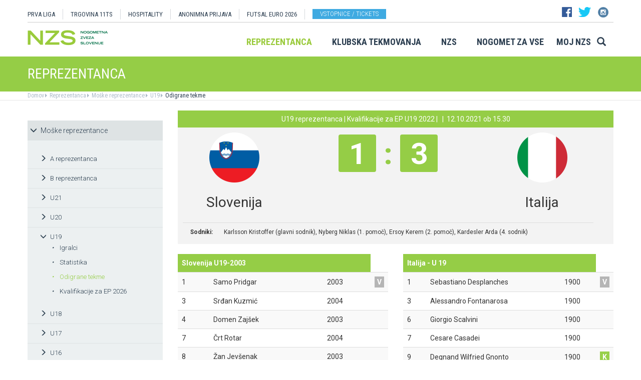

--- FILE ---
content_type: text/html
request_url: https://www.nzs.si/reprezentanca/?id_selekcije=8&id_tekme=2620&id_menu=132
body_size: 13579
content:

<!DOCTYPE html>
<html lang="en">
<head>
    <script>
        (function (h, o, t, j, a, r) {
            h.hj = h.hj || function () { (h.hj.q = h.hj.q || []).push(arguments) };
            h._hjSettings = { hjid: 3719557, hjsv: 6 };
            a = o.getElementsByTagName('head')[0];
            r = o.createElement('script'); r.async = 1;
            r.src = t + h._hjSettings.hjid + j + h._hjSettings.hjsv;
            a.appendChild(r);
        })(window, document, 'https://static.hotjar.com/c/hotjar-', '.js?sv=');
    </script>

    <script async src="https://www.googletagmanager.com/gtag/js?id=G-R5BTX2RV77"></script>
    <script>
        window.dataLayer = window.dataLayer || [];
        function gtag() { dataLayer.push(arguments); }
        gtag('js', new Date());

        gtag('config', 'G-R5BTX2RV77');
    </script>
    <!-- Google Tag Manager -->
    <script>(function (w, d, s, l, i) {
            w[l] = w[l] || []; w[l].push({
                'gtm.start':
                    new Date().getTime(), event: 'gtm.js'
            }); var f = d.getElementsByTagName(s)[0],
                j = d.createElement(s), dl = l != 'dataLayer' ? '&l=' + l : ''; j.async = true; j.src =
                    'https://www.googletagmanager.com/gtm.js?id=' + i + dl; f.parentNode.insertBefore(j, f);
        })(window, document, 'script', 'dataLayer', 'GTM-N65G3HBT');</script>
    <!-- End Google Tag Manager -->
    <meta charset="utf-8">
    <meta http-equiv="X-UA-Compatible" content="IE=edge">
    <meta name="viewport" content="width=device-width, initial-scale=1">
    <title>NZS – Nogometna zveza Slovenije</title>
    

        <!-- Twitter Card data -->
        <meta name="twitter:card" content="summary_large_image">
        <meta name="twitter:site" content="@PrvaLigaSi">
        <meta name="twitter:title" content="">
        <meta name="twitter:description" content="">
        <meta name="twitter:creator" content="@PrvaLigaSi">
        <!-- Twitter Summary card images must be at least 120x120px -->
        <meta name="twitter:image" content="https://www.nzs.si/images/logo.png"> 
        <!-- Open Graph data -->

        <meta property="og:title" content=""/>
        <meta property="og:type" content="sport"/>
        <meta property="og:image" content="https://www.nzs.si/images/logo.png"/>
        <meta property="og:url" content="https://www.nzs.si//reprezentanca/Default.asp?id_selekcije=8&id_tekme=2620&id_menu=132"/>
        <meta property="og:site_name" content="www.nzs.si"/>
        <meta property="og:description" content=""/>
        <link rel="image_src" href="https://www.nzs.si/images/logo.png" />  
    
    <link href='https://fonts.googleapis.com/css?family=Roboto:400,300,700&subset=latin,latin-ext' rel='stylesheet' type='text/css'>
    <link href='https://fonts.googleapis.com/css?family=Roboto+Condensed:400,700,300&subset=latin,latin-ext' rel='stylesheet' type='text/css'>
    <link href='https://fonts.googleapis.com/css?family=Open+Sans:400,300,700&subset=latin,latin-ext' rel='stylesheet' type='text/css'>


    <link rel="stylesheet" type="text/css" href="../public/bundle_92ca6d30274e3ee23a1ae5ef79026f19.css">

    <!-- HTML5 shim and Respond.js for IE8 support of HTML5 elements and media queries -->
    <!--[if lt IE 9]>
        <script src="https://oss.maxcdn.com/html5shiv/3.7.2/html5shiv.min.js"></script>
        <script src="https://oss.maxcdn.com/respond/1.4.2/respond.min.js"></script>
        <![endif]-->
    <script src="../public/bundle_d466377ef8f52dcce53c4abb76bfca35.js"></script>
    <link rel="shortcut icon" href="/faviconNZS.ico">
    

    <script src="../src/js/include/jquery.mCustomScrollbar.concat.min.js"></script>
    <script src="../src/js/include/moment.min.js"></script>
    <script src="../src/js/include/datetime-moment.js"></script>

    

	<script defer src="https://my.vaven.co/loader.js?id=65ce9cbbbd9c4275a04027f8255818f2"></script>

    
		<script type="text/javascript">
			CoachEducation = {
			
					Education40: 3, 
					WaitingCounter40: 0,
					WaitingNum40: 3, 
					Education41: 4, 
					WaitingCounter41: 13,
					WaitingNum41: 40, 
					Education43: 0, 
					WaitingCounter43: 6,
					WaitingNum43: 6, 
					Education47: 0, 
					WaitingCounter47: 7,
					WaitingNum47: 7, 
					Education48: -4, 
					WaitingCounter48: 0,
					WaitingNum48: 5, 
					Education49: 11, 
					WaitingCounter49: 0,
					WaitingNum49: 5, 
					Education50: -1, 
					WaitingCounter50: 5,
					WaitingNum50: 5, 
					Education51: -2, 
					WaitingCounter51: 3,
					WaitingNum51: 5, 
					Education52: 0, 
					WaitingCounter52: 0,
					WaitingNum52: 5, 
					Education53: 22, 
					WaitingCounter53: 0,
					WaitingNum53: 5, 
					Education54: -2, 
					WaitingCounter54: 3,
					WaitingNum54: 5, 
					Education55: 17, 
					WaitingCounter55: 0,
					WaitingNum55: 5, 
					Education56: -4, 
					WaitingCounter56: 1,
					WaitingNum56: 5, 
					Education57: 0, 
					WaitingCounter57: 3,
					WaitingNum57: 7, 
					Education58: -5, 
					WaitingCounter58: 10,
					WaitingNum58: 40, 
					Education59: 0, 
					WaitingCounter59: 4,
					WaitingNum59: 5, 
					Education60: 0, 
					WaitingCounter60: 5,
					WaitingNum60: 5, 
					Education61: 9, 
					WaitingCounter61: 0,
					WaitingNum61: 5, 
					Education62: 0, 
					WaitingCounter62: 0,
					WaitingNum62: 5, 
					Education63: 0, 
					WaitingCounter63: 5,
					WaitingNum63: 5, 
					Education64: 0, 
					WaitingCounter64: 5,
					WaitingNum64: 5, 
					Education65: 0, 
					WaitingCounter65: 5,
					WaitingNum65: 5, 
					Education66: 0, 
					WaitingCounter66: 5,
					WaitingNum66: 5, 
					Education67: 0, 
					WaitingCounter67: 5,
					WaitingNum67: 5, 
					Education68: 0, 
					WaitingCounter68: 5,
					WaitingNum68: 5, 
					Education69: 0, 
					WaitingCounter69: 5,
					WaitingNum69: 5, 
					Education70: 0, 
					WaitingCounter70: 5,
					WaitingNum70: 5, 
					Education71: 6, 
					WaitingCounter71: 0,
					WaitingNum71: 5, 
					Education72: 25, 
					WaitingCounter72: 16,
					WaitingNum72: 40, 
					Education73: 30, 
					WaitingCounter73: 0,
					WaitingNum73: 5, 
			};

        $(function(){
			$(".education-widget").each(function () {
				var id = $(this).data("education");

				if(id) {
					$(this).html(CoachEducation["Education" + id] ?? "");
				}
			});

			$(".education-widget-queue").each(function () {
				var id = $(this).data("education");

				if(id) {
					$(this).html((CoachEducation["WaitingCounter" + id] ?? "") + "/" + (CoachEducation["WaitingNum" + id] ?? ""));
				}
			});
        });

		</script>
	



</head>
<body class="">
    <!-- Google Tag Manager (noscript) -->
    <noscript><iframe src="https://www.googletagmanager.com/ns.html?id=GTM-N65G3HBT" height="0" width="0" style="display:none;visibility:hidden"></iframe></noscript>
    <!-- End Google Tag Manager (noscript) -->

    


    <header class="container nzs hidden-print" id="menuContainer">
        <div class="clearfix">
            <!-- <div class="logo">
                <a href="../"><img class="logo" src="../images/logo.png" /></a>
            </div> -->
            <div class="menu">
                
                <div class="first-line clearfix" >

                    
                    <nav class="pull-left width-left" style="width: 80%">
                        <ul>
                            <li><a href="../prvaliga">PRVA LIGA</a>
                            <li><a href="https://11teamsports.si/c/slovenija">TRGOVINA 11TS </a>
                            <li><a href="../hospitality">HOSPITALITY</a>
                            <li><a target="_blank" href="https://anonimnaprijava.nzs.si/">ANONIMNA PRIJAVA</a>
                                                <li><a target="_blank" href="https://futsaleuro2026.nzs.si/">Futsal EURO 2026</a></li>

                                
                                    <li style="padding-left: 15px;"><a href="https://www.nzs.si/dokument.asp?id=694" class="btn btn-blue vstopnice text-uppercase">Vstopnice / tickets</a>
                                

                        </ul>
                    </nav>

                    
                    <div class="pull-right width-right hidden-xs" style="width:20%">
                        <div class="social-buttons">
                            <a href="https://www.facebook.com/NogometnazvezaSlovenije"><img src="../images/header_fb.png" /></a>
                            <a href="https://twitter.com/nzs_si"><img src="../images/header_tw.png" /></a>
                            <a href="https://www.instagram.com/nzs_si"><img src="../images/header_instagram1.png" /></a>
                        </div>
                        <div class="main-functions hidden">
                            <a class="lang" href="../#"><img src="../images/header_slo.png" /></a>
                            <button>MOJ NZS</button>
                        </div>
                    </div>
                </div>


                

                <div class="second-line clearfix" id="menuParent">
                    <div class="pull-left">
                        <a href="../"><img class="logoNZS" src="../images/logo2.png" /></a>
                    </div>

                    <nav class="pull-right">
                        <ul>
                            <span class="megaTriggers">
                            <li class="active hidden-xs hidden-xs"><a data-id="mega1" href="../novice/?id_skupine=1"> Reprezentanca</a></li><li class=" hidden-xs"><a data-id="mega2" href="../novice/?id_skupine=2"> Klubska tekmovanja</a></li><li class=" hidden-xs"><a data-id="mega3" href="../novice/?id_skupine=3"> NZS</a></li><li class=" hidden-sm hidden-xs"><a data-id="mega4" href="../novice/?id_skupine=4"> Nogomet za vse</a></li><li class=" hidden-sm hidden-xs"><a data-id="mega5" href="../Moj_NZS/Kontakt"> Moj NZS</a></li>
                            </span>
                            <li>
                                
    <div class="searchButton">
        <form class="search-forma" action="../iskanje.asp">
            <div class="input-group search-group-short" id="search-group">
                <input type="text" name="search" class="form-control" placeholder="Vnesite iskani niz" />
                <span class="input-group-btn">
                    <button class="btn search-button" type="button">
                        <i class="glyphicon glyphicon-search"></i>
                    </button>
                </span>
            </div>
        </form>
    </div>
    
                            </li>
                            <li><a class="megaHambFirst megaHamb visible-xs visible-sm"><i class="hand glyphicon glyphicon-menu-hamburger"></i></a></li>
                        </ul>
                    </nav>
                </div>
            </div>
        </div>
    </header>

    <div id="overlay hidden-print"></div>

    
    <div class="container-fluid slideMenu animated slideInDown hidden-print" id="scrollMenu">
        <div class="container">
            <div class="pull-left">
                
                    <a href="../"><img class="logoNZS img-responsive" style="max-width:260px;" src="../images/logo2.png" /></a>
                
            </div>

            <nav class="navSmall small-size-menu">
                    <ul>
                        <li><a data-id="megaHamb" class="megaHambFirst slider"><i class="hand glyphicon glyphicon-menu-hamburger"></i></a></li>
                    </ul>
            </nav>

            <nav class="megaTriggers nav navbar-nav pull-right full-size-menu">
            <ul>
                <li class="active hidden-xs"><a data-id="mega1" href="../novice/?id_skupine=1"> Reprezentanca</a></li><li class=""><a data-id="mega2" href="../novice/?id_skupine=2"> Klubska tekmovanja</a></li><li class=""><a data-id="mega3" href="../novice/?id_skupine=3"> NZS</a></li><li class=""><a data-id="mega4" href="../novice/?id_skupine=4"> Nogomet za vse</a></li><li class=""><a data-id="mega5" href="../Moj_NZS/Kontakt"> Moj NZS</a></li>
                <li>
                    
    <div class="searchButton">
        <form class="search-forma" action="../iskanje.asp">
            <div class="input-group search-group-short" id="search-group">
                <input type="text" name="search" class="form-control" placeholder="Vnesite iskani niz" />
                <span class="input-group-btn">
                    <button class="btn search-button" type="button">
                        <i class="glyphicon glyphicon-search"></i>
                    </button>
                </span>
            </div>
        </form>
    </div>
    
                </li>
                
                <div class="desna-skupina">
                    <button class="hidden">MOJ NZS</button>
                </div>
            </ul>
            </nav>

            <nav class="navSmall pull-right medium-size-menu">
                <ul>
                    <div class="megaTriggers">
                    <li class="active hidden-xs"><a data-id="mega1" href="../novice/?id_skupine=1"> Reprezentanca</a></li><li class=""><a data-id="mega2" href="../novice/?id_skupine=2"> Klubska tekmovanja</a></li><li class=""><a data-id="mega3" href="../novice/?id_skupine=3"> NZS</a></li>
                    <li>
                        <div class="desna-skupina hidden">
                            <button>MOJ NZS</button>
                        </div>
                    </li>
                    </div>
                    <li><a class="megaHambFirst slider"><i class="hand glyphicon glyphicon-menu-hamburger"></i></a></li>
                </ul>
        </nav>
        </div>
    </div>
    
        <div class="megaMenu container" style="top:0px !important;">

            <nav id="mega1">
                <div class="row">
                    <div class="col-lg-8 col-sm-12">
                        <div class="row header">
                            <div class="col-sm-12">Moške reprezentance</div>
                        </div>
                        <div class="row body">
                            <div class="col-sm-3">
                                <div class="title"><a href="../reprezentanca/?id_menu=8">A REPREZENTANCA</a></div>
                                <ul class="hidden-xs">
                                    <li><a href="../reprezentanca/?id_menu=8">Igralci</a></li>
                                    <li><a href="../reprezentanca/?action=tekme&id_menu=11">Odigrane tekme</a></li>
                                    
                                    <li><a href="../Reprezentanca/Moske_reprezentance/A_reprezentanca/Kvalifikacije_za_SP_2026">Kvalifikacije za SP 2026</a></li>
                                    <li><a href="../Reprezentanca/Moske_reprezentance/A_reprezentanca/UNL_Liga_B_2024">UNL 2024</a></li>
                                    <li><a href="../reprezentanca/?action=statistika&id_menu=10">Statistika</a></li>
                                    <li><a href="../hospitality">Hospitality</a></li>
                                    <li><a href="../dokument.asp?id=694">Vstopnice</a></li>
                                </ul>
                                <br>
                                <div class="title"><a href="../reprezentanca/?id_menu=154">FUTSAL A</a></div>
                                <ul class="hidden-xs">
                                    <li><a href="../reprezentanca/?id_menu=154">Igralci</a></li>
                                    <li><a href="../reprezentanca/?action=tekme&id_menu=154">Odigrane tekme</a></li>
                                    <li><a href="../Reprezentanca/Moske_reprezentance/Futsal_A_reprezentanca/FUTSAL_EURO_2026">Futsal Euro 2026</a></li>
                                </ul>
                            </div>
                            <div class="col-sm-3">
                                <div class="title"><a href="../reprezentanca/?id_menu=811">B REPREZENTANCA</a></div>
                                <ul class="hidden-xs">
                                    <li><a href="../reprezentanca/?id_menu=811">Igralci</a></li>
                                    <li><a href="../reprezentanca/?action=tekme&id_menu=812">Odigrane tekme</a></li>
                                </ul>
                                <br>
                                <div class="title"><a href="../reprezentanca/?id_menu=106">U21</a></div>
                                <ul class="hidden-xs">
                                    <li><a href="../reprezentanca/?id_menu=106">Igralci</a></li>
                                    <li><a href="../Reprezentanca/Moske_reprezentance/U21/Strokovno_vodstvo">Strokovno vodstvo</a></li>
                                    <li><a href="../reprezentanca/?action=tekme&id_menu=121">Odigrane tekme</a></li>
                                    <li><a href="../Reprezentanca/Moske_reprezentance/U21/Kvalifikacije_za_EP_U21_2027">Kvalifikacije za EP 2027</a></li>
                                    <li><a href="../Reprezentanca/Moske_reprezentance/U21/EURO_U21_2025">Euro 2025</a></li>
                                </ul>
                                <br>
                                <div class="title"><a href="../reprezentanca/?id_menu=161">FUTSAL U21</a></div>
                                <ul class="hidden-xs">
                                    <li><a href="../reprezentanca/?id_menu=161">Igralci</a></li>
                                </ul>
                            </div>
                            <div class="col-sm-3">
                                <div class="title"><a href="../reprezentanca/?id_menu=129">U19</a></div>
                                <ul class="hidden-xs">
                                    <li><a href="../reprezentanca/?id_menu=129">Igralci</a></li>
                                    <li><a href="../Reprezentanca/Moske_reprezentance/U19/Strokovno_vodstvo">Strokovno vodstvo</a></li>
                                    <li><a href="../reprezentanca/?action=tekme&id_menu=132">Odigrane tekme</a></li>
                                </ul>
                                <br>
                                <div class="title"><a href="../reprezentanca/?id_menu=848">FUTSAL U19</a></div>
                                <ul class="hidden-xs">
                                    <li><a href="../reprezentanca/?id_menu=905">Igralci</a></li>
                                    <li><a href="../reprezentanca/?action=tekme&id_menu=905">Odigrane tekme</a></li>
                                    <!-- <li><a href="../reprezentanca/Moske_reprezentance/Futsal_U19/Futsal_EURO_U19">Futsal Euro U19 2023</a></li> -->

                                </ul>
                                <br>
                                <div class="title"><a href="../reprezentanca/?id_menu=139">U17</a></div>
                                <ul class="hidden-xs">
                                    <li><a href="../Reprezentanca/?id_menu=139">Igralci</a></li>
                                    <li><a href="../Reprezentanca/Moske_reprezentance/U17/Strokovno_vodstvo">Strokovno vodstvo</a></li>
                                    <li><a href="../Reprezentanca/?action=tekme&id_menu=143">Odigrane tekme</a></li>
                                    <!-- <li><a href="../Reprezentanca/Moske_reprezentance/U17/EURO_2023">Euro U17 2023</a></li> -->
                                </ul>
                            </div>
                            <div class="col-sm-3">
                                <div class="title"><a href="../Reprezentanca/Moske_reprezentance/U20/Strokovno_vodstvo">U20</a></div>
                                <div class="title"><a href="../reprezentanca/?id_menu=135">U18</a></div>
                                <div class="title"><a href="../reprezentanca/?id_menu=146">U16</a></div>
                                <div class="title"><a href="../reprezentanca/?id_menu=150">U15</a></div>
                            </div>
                        </div>
                    </div>
                    <div class="col-lg-4 col-sm-12">
                        <div class="row header">
                            <div class="col-sm-12">Ženske reprezentance</div>
                        </div>
                        <div class="row body">
                            <div class="divider hidden-xs hidden-md"></div>
                            <div class="col-sm-3 col-lg-6">
                                <div class="title"><a href="../reprezentanca/?id_menu=165">A REPREZENTANCA</a></div>
                                <ul class="hidden-xs">
                                    <li><a href="../reprezentanca/?id_menu=165">Igralke</a></li>
                                    <li><a href="../Reprezentanca/zenske_reprezentance/WA_reprezentanca/Strokovno_vodstvo">Strokovno vodstvo</a></li>
                                    <li><a href="../Reprezentanca/zenske_reprezentance/WA_reprezentanca/UWNL_LIGA_B">UWNL</a></li>

                                </ul>
                                <br>
                                <br>
                                <div class="title"><a href="../reprezentanca/?id_menu=862">Futsal WA </a></div>
                                <ul class="hidden-xs">
                                    <li><a href="../reprezentanca/?id_menu=862">Igralke</a></li>
                                </ul>
                            </div>

                            <div class="col-sm-3 col-lg-6">
                                <div class="title"><a href="../reprezentanca/?id_menu=172">U19</a></div>
                                <ul class="hidden-xs">
                                    <li><a href="../reprezentanca/?id_menu=172">Igralke</a></li>
                                    <li><a href="../Reprezentanca/zenske_reprezentance/WU19/Strokovno_vodstvo">Strokovno vodstvo</a></li>
                                </ul>
                                <div class="title"><a href="../reprezentanca/?id_menu=178">U17</a></div>
                                <ul class="hidden-xs">
                                    <li><a href="../reprezentanca/?id_menu=178">Igralke</a></li>
                                    <li><a href="../Reprezentanca/zenske_reprezentance/WU17/Strokovno_vodstvo">Strokovno vodstvo</a></li>
                                </ul>
                                <div class="title"><a href="../reprezentanca/?id_menu=184">U15</a></div>
                            </div>
                        </div>
                    </div>
                </div>
                <div class="row">
                    <div class="line col-xs-12"></div>
                </div>
            </nav>



            <nav id="mega2">
                <div class="row">
                    <div class="col-lg-9">
                        <div class="row body">
                            <div class="col-sm-4 col-lg-4">
                                <div class="title"><a href="../tekmovanja/?id_menu=315">Moška tekmovanja</a></div>
                                <ul class="hidden-xs">
                                    <li><a href="../prvaliga"> Prva liga Telemach</a></li>
                                    <li><a href="../tekmovanja/?id_menu=1081"> Pokal Pivovarna Union </a></li>
                                    <li><a href="../2SNL"> 2. SNL </a></li>
                                    <li><a href="../tekmovanja/?id_menu=258"> 3. SNL </a></li>
                                </ul>
                                <br>
                                <div class="title"><a href="../Klubska_tekmovanja/Slovenski_klubi_v_evropskih_pokalih/Moski">Mednarodna tekmovanja</a></div>
                                <ul class="hidden-xs">
                                    <li><a href="../Klubska_tekmovanja/Slovenski_klubi_v_evropskih_pokalih/Moski">Slovenski klubi v evropskih tekmovanjih</a></li>
                                </ul>

                            </div>
                            <div class="col-sm-4 col-lg-4">
                                <div class="title"><a href="../tekmovanja/?id_menu=337">Mladinska tekmovanja</a></div>
                                <ul class="hidden-xs">
                                    <li><a href="../tekmovanja/?id_menu=337"> 1. SML EON NextGen </a></li>
                                    <li><a href="../tekmovanja/?id_menu=354"> 1. SKL </a></li>
                                    <li><a href="../tekmovanja/?id_menu=403"> Mladinski pokal </a></li>
                                    <li><a href="../tekmovanja/?id_menu=1153"> Liga U15 </a></li>
                                </ul>
                                <br>
                                <div class="title"><a href="../Registracije">Registracije igralcev</a></div>
                                <ul class="hidden-xs">
                                    <li><a href="../Registracije">Registracije igralcev</a></li>
                                </ul>
                            </div>
                            <div class="col-sm-4 col-lg-4">
                                <div class="title"><a href="../tekmovanja/?id_menu=434">Ženska tekmovanja</a></div>
                                <ul class="hidden-xs">
                                    <li><a href="../1SZNL"> Ženska nogometna liga Triglav </a></li>
                                    <li><a href="../tekmovanja/?id_menu=434"> Ženski pokal Pivovarna Union 25/26 </a></li>
                                    <li><a href="../tekmovanja/?id_menu=475"> Liga DU17 </a></li>
                                    <li><a href="../tekmovanja/?id_menu=951"> Liga DU15 </a></li>
                                    <li><a href="../tekmovanja/?id_menu=492"> Liga DU13 </a></li>
                                </ul>
                            </div>
                        </div>
                    </div>
                    <div class="col-lg-3 col-sm-12">
                        <div class="row body">
                            <div class="divider hidden-xs hidden-md"></div>
                            <div class="col-sm-12">
                                <div class="title"><a href="../futsal">Futsal</a></div>
                                <ul class="hidden-xs">
                                    <li><a href="../1sfl"> 1. SFL </a></li>
                                    <li><a href="../tekmovanja/?id_menu=505"> Pokal Terme Olimia </a></li>
                                    <li><a href="../Klubska_tekmovanja/Futsal_Superpokal/Tekmovanje"> Superpokal </a></li>
                                    <li><a href="../tekmovanja/?id_menu=520"> Ostala tekmovanja futsal </a></li>
                                </ul>
                                <br>
                                <div class="title"><a href="../Klubska_tekmovanja/Licenciranje_klubov">Licenciranje</a></div>
                                <ul class="hidden-xs">
                                    <li><a href="../Klubska_tekmovanja/Licenciranje_klubov/Strategija">Strategija</a></li>
                                    <li><a href="../Klubska_tekmovanja/Licenciranje_klubov/Cilji">Cilji</a></li>
                                    <li><a href="../Klubska_tekmovanja/Licenciranje_klubov/Eticni_kodeks">Etični kodeks</a></li>
                                </ul>

                            </div>
                        </div>
                    </div>
                </div>
                <div class="row">
                    <div class="line col-xs-12"></div>
                </div>
            </nav>


            <nav id="mega3">
                <div class="row">
                    <div class="col-lg-12">
                        <div class="row body">
                            <div class="col-sm-3 col-lg-3">
                                <div class="title"><a href="../NZS/Predstavitev_NZS">Predstavitev NZS</a></div>
                                <ul class="hidden-xs">
                                    <li><a href="../NZS/Predstavitev_NZS/Organizacijska_struktura">Organizacijska struktura</a></li>
                                    <li><a href="../tekmovanja/?action=vsiKlubi&id_menu=35">Klubi  </a></li>
                                    <li><a href="../NZS/Predstavitev_NZS/Izvrsni_odbor">Izvršni odbor</a></li>
                                    <li><a href="../NZS/Predstavitev_NZS/Organi_in_komisije">Organi in komisije</a></li>
                                    <li><a href="../NZS/Predstavitev_NZS/Vodstvo">Vodstvo in zaposleni</a></li>
                                    <li><a href="../NZS/Predstavitev_NZS/Strategija_2020">Strategija 2025</a></li>
                                </ul>
                                <br>
                                <div class="title"><a href="../brdo">NNC Brdo</a></div>
                                <ul class="hidden-xs">
                                    <li><a href="../NZS/NNC_Brdo/sportni_kompleks">Športni kompleks</a></li>
                                    <li><a href="../NZS/NNC_Brdo/Upravna_stavba">Upravna stavba</a></li>
                                </ul>
                            </div>
                            <div class="col-sm-3 col-lg-3">
                                <div class="title"><a href="../NZS/Pregled">Integriteta in zaščita igre</a></div>
                                <ul class="hidden-xs">
                                    <li><a href="../NZS/Pregled">Pregled</a></li>
                                    <li><a href="../NZS/Integriteta_in_zascita_igre/Sporocilo_predsednika">Sporočilo predsednika</a></li>
                                    <li><a href="../NZS/Integriteta_in_zascita_igre/BFDS">BFDS</a></li>
                                    <li><a href="../NZS/Integriteta_in_zascita_igre/Izobrazevanje">Izobraževanje</a></li>
                                    <li><a href="../NZS/Integriteta_in_zascita_igre/Kodeks">Kodeks</a></li>
                                    <li><a target="_blank" href="https://anonimnaprijava.nzs.si/">Anonimna prijava</a></li>

                                </ul>
                                <!-- <br>
                                <div class="title"><a href="../100let">100 let NZS</a></div>
                                <ul class="hidden-xs">
                                    <li><a href="../100let">Zbiranje fotografij</a></li>
                                </ul> -->
                            </div>

                            <div class="col-sm-3 col-lg-3">
                                <div class="title"><a href="../tekmovanja/?action=dokumenti&id_tip=6&id_menu=76">Uradne objave</a></div>
                                <ul class="hidden-xs">
                                    <li><a href="../tekmovanja/?action=dokumenti&id_tip=6&id_menu=76">Obvestila</a></li>
                                    <li><a href="../tekmovanja/?action=dokumenti&id_tip=5&id_menu=77">Okrožnice </a></li>
                                    <li><a href="../tekmovanja/?action=delegiranjeSodnikov&id_menu=79">Delegiranje</a></li>
                                    <li><a href="../NZS/Uradne_objave/Predpisi_in_obrazci/NZS_predpisi">Predpisi in obrazci</a></li>
                                    <li><a href="../NZS/Uradne_objave/Sofinanciranje_infrastrukturnih_projektov_">Infrastruktura</a></li>
                                </ul>
                            </div>
                            <div class="col-sm-3 col-lg-3">
                                <div class="title"><a href="../sodniki">Sodniki</a></div>
                                <ul class="hidden-xs">
                                    <li><a href="../NZS/Sodniki/Predstavitev_ZNSS/Predsednik_ZNSS">Predstavitev ZNSS</a></li>
                                    <li><a href="../NZS/Sodniki/Sodniki/Liste_sodnikov">Liste sodnikov</a></li>
                                    <li><a href="../obrazci/postani_sodnik.asp?id_menu=1175">Postani sodnik</a></li>
                                </ul>
                                <br>
                                <div class="title"><a href="../trenerji">Trenerji</a></div>
                                <ul class="hidden-xs">
                                    <li><a href="../NZS/Trenerji/ZNTS/Predstavitev">ZNTS</a></li>
                                    <li><a href="../NZS/Trenerji/Usposabljanja">Usposabljanja NZS</a></li>
                                </ul>
                            </div>

                        </div>
                    </div>
                </div>
                <div class="row">
                    <div class="line col-xs-12"></div>
                </div>
            </nav>

            <nav id="mega4">
                <div class="row">
                    <div class="col-lg-12">
                        <div class="row body">
                            <div class="col-sm-3 col-lg-3">
                                <div class="title"><a href="../Nogomet_za_vse/Igrisce/Regijski_centri_MNZ">IGRIŠČE</a></div>
                                <ul class="hidden-xs">
                                    <li><a href="../Nogomet_za_vse/Igrisce/Regijski_centri_MNZ"> Regijski centri MNZ </a></li>
                                    <li><a href="../Nogomet_za_vse/Igrisce/Otroske_nogometne_sole"> Otroške nogometne šole </a></li>
                                    <li><a href="../Nogomet_za_vse/Igrisce/Festivali/zivi_svoje_sanje"> Festivali </a></li>
                                    <li><a href="../Nogomet_za_vse/Igrisce/Nogometni_razred_NZS"> Nogometni razred NZS </a></li>
                                    <li><a href="../Nogomet_za_vse/Igrisce/Dekliski_nogometni_oddelek"> Dekliški nogometni oddelek </a></li>
                                    <li><a href="../Nogomet_za_vse/Igrisce/Gimnazija_siska/Nogometni_oddelek/Kandidati_s_statusom_A"> Kandidati s statusom A </a></li>

                                </ul>
                            </div>
                            <div class="col-sm-3 col-lg-3">
                                <div class="title"><a href="../Nogomet_za_vse/Druzbena_odgovornost/Etika/Fair-play"> Družbena odgovornost </a></div>
                                <ul class="hidden-xs">
                                    <li><a href="../Nogomet_za_vse/Druzbena_odgovornost/Etika/Fair-play"> Etika </a></li>
                                    <li><a href="../Nogomet_za_vse/Druzbena_odgovornost/Mladi/Zascita_otrok"> Mladi </a></li>
                                    <li><a href="../Nogomet_za_vse/Druzbena_odgovornost/Socialno_ogrozeni/Mladinsko_zdravilisce_in_letovisce_RKS_Debeli_rtic"> Socialno ogroženi </a></li>
                                    <li><a href="../Nogomet_za_vse/Druzbena_odgovornost/Zdravje/Anti-doping"> Zdravje </a></li>
                                    <li><a href="../Spostuj"> Spoštuj </a></li>
                                </ul>
                            </div>
                            <div class="col-sm-3 col-lg-3">
                                <div class="title"><a href="../Nogomet_za_vse/Programi/Program_Nogomet_za_vse_2014-2018">Programi </a></div>
                                <ul class="hidden-xs">
                                    <li><a href="../Nogomet_za_vse/Programi/Program_Nogomet_za_vse_2019-2023">Program Nogometa za vse </a></li>
                                    <li><a href="../Nogomet_za_vse/Programi/Mladinski_program"> Mladinski program  </a></li>
                                    <li><a href="../Nogomet_za_vse/Programi/Kategorizacija_nogometnih_klubov"> Kategorizacija nogometnih klubov </a></li>
                                </ul>
                            </div>
                            
                        </div>
                    </div>
                </div>
                <div class="row">
                    <div class="line col-xs-12"></div>
                </div>
            </nav>


            <nav id="mega5">
                <div class="row">
                    <div class="col-lg-9 col-sm-12">
                        <div class="row header">
                            <div class="col-sm-12">Mediji NZS</div>
                        </div>
                        <div class="row body">
                            <div class="col-sm-3">
                                <div class="title"><a href="../dokument.asp?id=698">Mediji NZS</a></div>
                                <ul class="hidden-xs">
                                    <li><a target="_blank" href="https://www.facebook.com/NogometnazvezaSlovenije/">Facebook</a></li>
                                    <li><a target="_blank" href="https://twitter.com/nzs_si">Twitter</a></li>
                                    <li><a target="_blank" href="https://www.instagram.com/nzs_si/">Instagram -> NZS_si</a></li>
                                    <li><a target="_blank" href="https://www.snapchat.com/add/nzs_snap">Snapchat -> NZS_snap</a></li>
                                    <li><a target="_blank" href="https://www.youtube.com/user/nzssi">Youtube</a></li>
                                </ul>
                            </div>
                            <div class="col-sm-3">
                                <div class="title"><a href="../dokument.asp?id=698">Mediji NZS Nike store</a></div>
                                <ul class="hidden-xs">
                                    <li><a target="_blank" href="https://twitter.com/nzsnikestore">Twitter</a></li>
                                    <li><a target="_blank" href="https://www.instagram.com/nzsnikestore/">Instagram</a></li>
                                </ul>
                            </div>
                            <div class="col-sm-3">
                                <div class="title"><a href="../dokument.asp?id=698">Mediji PLT</a></div>
                                <ul class="hidden-xs">
                                    <li><a target="_blank" href="https://www.facebook.com/prvaligaslovenija/">Facebook</a></li>
                                    <li><a target="_blank" href="https://twitter.com/prvaligasi">Twitter</a></li>
                                    <li><a target="_blank" href="https://www.youtube.com/user/prvaligats">Youtube</a></li>
                                </ul>
                            </div>
                            <div class="col-sm-3">
                                <div class="title"><a href="../dokument.asp?id=698">Mediji Futsal</a></div>
                                <ul class="hidden-xs">
                                    <li><a target="_blank" href="https://www.facebook.com/Futsalsi-92623307846/?ref=search">Facebook</a></li>
                                    <li><a target="_blank" href="https://twitter.com/futsalsi">Twitter</a></li>
                                    <li><a target="_blank" href="https://www.youtube.com/user/futsalsi">Youtube</a></li>
                                </ul>
                            </div>
                        </div>
                    </div>
                    <div class="col-lg-3 col-sm-12">
                        <div class="row header">
                            <div class="col-sm-12">MOJ NZS</div>
                        </div>
                        <div class="row body">
                            <div class="divider hidden-xs hidden-md"></div>
                            <div class="col-sm-12 col-lg-12">
                                <ul class="hidden-xs">
                                    <li><a href="../dokument.asp?id=693">Kontakt</a></li>
                                    <li><a href="../dokument.asp?id=694">Vstopnice</a></li>
                                    <li><a href="../dokument.asp?id=695">E-novice</a></li>
                                    <li><a href="../mojNZS?vloga=novinar">Novinarsko središče</a></li>
                                    
                                    <li><a href="../mojNZS?vloga=prostovoljec">Prostovoljci</a></li>
                                    
                                    <li><a href="../NavijaskaSkupnost">Prijavnica Biti Kot Eno</a></li>
                                    
                                    <li><a href="../mojNZS?vloga=navijac">Navijaška skupnost</a></li>
                                    
                                    <li><a href="../dokument.asp?id=697">Regista NZS</a></li>
                                    <li><a href="../Varstvo_podatkov">Varstvo podatkov</a></li>

                                </ul>
                            </div>
                        </div>
                    </div>
                </div>
                <div class="row">
                    <div class="line col-xs-12"></div>
                </div>
            </nav>

            
        </div>


    <div class="mobileMenu" id="megaHambFirstNav">
        <nav>
            <div class="title">MENI
                <div onclick="$('#megaHambFirstNav').removeClass('visible')" class="closeMenu hand"><i class="glyphicon glyphicon-remove"></i></div>
            </div>
            <div class="nalaganje" data-path="../" data-globina="0" data-id="megaHambFirstNav" data-menu="132"><span class="glyphicon glyphicon-refresh gly-spin"></span> Nalaganje...</div>
            
        </nav>
    </div>
    
    <div class="hidden-print menuBanner ">
        <div class="container">
            Reprezentanca
        </div>
    </div>
    
    <div class="menuNavigation">
        <div class="container">
            <ol class="navigation"><li><a href="../">Domov</a></li><li><a href="../novice/?id_skupine=1"> Reprezentanca</a></li><li><a href="../reprezentanca/?id_menu=8"> Moške reprezentance</a></li><li><a href="../reprezentanca/?id_menu=129"> U19</a></li><li class="active"><a href="../reprezentanca/?action=tekme&id_menu=132"> Odigrane tekme</a></li></ol>
        </div>
    </div>
    
    <div class="container">
        <div class="row">
            <div class="col-md-3  col-sm-12 col-xs-12 sideMenu hidden-print">
                <br><ul class="navigation"><li class="open"><a href="../reprezentanca/?id_menu=8"><i class="glyphicon glyphicon-menu-down"></i> Moške reprezentance</a><br><ul class="navigation"><li><a href="../reprezentanca/?id_menu=8"><i class="glyphicon glyphicon-menu-right"></i> A reprezentanca</a></li><li><a href="../reprezentanca/?id_menu=811"><i class="glyphicon glyphicon-menu-right"></i> B reprezentanca</a></li><li><a href="../reprezentanca/?id_menu=106"><i class="glyphicon glyphicon-menu-right"></i> U21</a></li><li><a href="../Reprezentanca/Moske_reprezentance/U20/Strokovno_vodstvo"><i class="glyphicon glyphicon-menu-right"></i> U20</a></li><li class="open"><a href="../reprezentanca/?id_menu=129"><i class="glyphicon glyphicon-menu-down"></i> U19</a><br><ul class="navigation"><li><a href="../reprezentanca/?id_menu=129"><i class="bull">&bull;</i> Igralci</a></li><li><a href="../reprezentanca/?action=statistika&id_menu=131"><i class="bull">&bull;</i> Statistika</a></li><li class="open active"><a href="../reprezentanca/?action=tekme&id_menu=132"><i class="bull">&bull;</i> Odigrane tekme</a><br></li><li><a href="../Reprezentanca/Moske_reprezentance/U19/Kvalifikacije_za_EP_2025"><i class="bull">&bull;</i> Kvalifikacije za EP 2026</a></li></ul></li><li><a href="../reprezentanca/?action=tekme&id_menu=137"><i class="glyphicon glyphicon-menu-right"></i> U18</a></li><li><a href="../reprezentanca/?id_menu=139"><i class="glyphicon glyphicon-menu-right"></i> U17</a></li><li><a href="../reprezentanca/?id_menu=146"><i class="glyphicon glyphicon-menu-right"></i> U16</a></li><li><a href="../reprezentanca/?id_menu=150"><i class="glyphicon glyphicon-menu-right"></i> U15</a></li><li><a href="../reprezentanca/?id_menu=154"><i class="glyphicon glyphicon-menu-right"></i> Futsal A reprezentanca</a></li><li><a href="../reprezentanca/?id_menu=161"><i class="glyphicon glyphicon-menu-right"></i> Futsal U21</a></li><li><a href="../reprezentanca/?id_menu=848"><i class="glyphicon glyphicon-menu-right"></i> Futsal U19</a></li><li><a href="../Reprezentanca/Moske_reprezentance/Futsal_U17"><i class="glyphicon glyphicon-menu-right"></i> Futsal U17</a></li></ul></li><li><a href="../reprezentanca/?id_menu=165"><i class="glyphicon glyphicon-menu-right"></i> Ženske reprezentance</a></li></ul>
                <br>
            </div>
            <div class="col-md-9 col-sm-12 col-xs-12">

                

    <div class="tekmaGlava">
        <div class="text-center header">
            U19 reprezentanca&nbsp;|&nbsp;Kvalifikacije za EP U19 2022&nbsp;|&nbsp;
            &nbsp;|&nbsp;
            12.10.2021 ob 15.30
        </div>
        <div class="body">
            <div class="semafor row">
				    <div class="col-sm-3 rep">
                        
    <img  src="..//Img/Grafika_reprezentanc/Grbi/slovenia.png">
    <br>
				        Slovenija
                    </div>
			        <div class="col-sm-6 col-xs-12 rezultat">
                        <span>1</span> : <span>3</span>
			        </div>		
                    <div class="col-sm-3 rep">
                        
    <img  src="..//Img/Grafika_reprezentanc/Grbi/Italy.png">
    <br>
                        Italija
                    </div>				    
            </div>

            <div class="sodniki">
                <table class="small">
                <tr>
                    <td><b>Sodniki:</b></td>
                    <td>
                        Karlsson Kristoffer  (glavni sodnik), Nyberg Niklas (1. pomoč), Ersoy Kerem (2. pomoč), Kardesler Arda (4. sodnik)
                        
                        
                    </td>
                </tr>
                
                </table>
            </div>
        </div>
    </div>

    
        
    <div class="row">
        <div class="col-md-6">
        
    
	<table class="table Tabela1 table-striped ">
	<thead>
    <tr>
        <th colspan="3">Slovenija U19-2003</th>
	</tr>
    </thead>
    <tbody>
	
        <tr>
        
			<td>1</td>
			<td>Samo Pridgar</td>
            
            <td>2003</td>
             
            <td width="10">
                
                <span class="box box-gray">V</span>
                
            </td>                       
		</tr>
		
        <tr>
        
			<td>3</td>
			<td>Srđan Kuzmić</td>
            
            <td>2004</td>
             
            <td width="10">
                
            </td>                       
		</tr>
		
        <tr>
        
			<td>4</td>
			<td>Domen Zajšek</td>
            
            <td>2003</td>
             
            <td width="10">
                
            </td>                       
		</tr>
		
        <tr>
        
			<td>7</td>
			<td>Črt Rotar</td>
            
            <td>2004</td>
             
            <td width="10">
                
            </td>                       
		</tr>
		
        <tr>
        
			<td>8</td>
			<td>Žan Jevšenak</td>
            
            <td>2003</td>
             
            <td width="10">
                
            </td>                       
		</tr>
		
        <tr>
        
			<td>9</td>
			<td>Gašper Černe</td>
            
            <td>2004</td>
             
            <td width="10">
                
            </td>                       
		</tr>
		
        <tr>
        
			<td>10</td>
			<td>Tio Cipot</td>
            
            <td>2003</td>
             
            <td width="10">
                
            </td>                       
		</tr>
		
        <tr>
        
			<td>11</td>
			<td>Alen Čaušević</td>
            
            <td>2003</td>
             
            <td width="10">
                
            </td>                       
		</tr>
		
        <tr>
        
			<td>13</td>
			<td>Mark Strajnar</td>
            
            <td>2003</td>
             
            <td width="10">
                
            </td>                       
		</tr>
		
        <tr>
        
			<td>21</td>
			<td>Tom Kljun</td>
            
            <td>2004</td>
             
            <td width="10">
                
            </td>                       
		</tr>
		
        <tr>
        
			<td>23</td>
			<td>Marcel Ratnik</td>
            
            <td>2003</td>
             
            <td width="10">
                
                <span class="box box-green">K</span>
                
            </td>                       
		</tr>
		
            <tr>
                <td class="noHover" colspan="4"><br><br><strong>Rezervni igralci</strong></td>
            </tr>
            
        <tr>
        
			<td>5</td>
			<td>Nejc Klašnja</td>
            
            <td>2004</td>
             
            <td width="10">
                
            </td>                       
		</tr>
		
        <tr>
        
			<td>14</td>
			<td>Nick Perc</td>
            
            <td>2003</td>
             
            <td width="10">
                
            </td>                       
		</tr>
		
        <tr>
        
			<td>15</td>
			<td>Nemanja Gavrić</td>
            
            <td>2003</td>
             
            <td width="10">
                
            </td>                       
		</tr>
		
        <tr>
        
			<td>16</td>
			<td>Samo Matjaž</td>
            
            <td>2004</td>
             
            <td width="10">
                
            </td>                       
		</tr>
		
        <tr>
        
			<td>17</td>
			<td>Žan Baskera</td>
            
            <td>2003</td>
             
            <td width="10">
                
            </td>                       
		</tr>
		
        <tr>
        
			<td>18</td>
			<td>Žiga Slaviček</td>
            
            <td>2003</td>
             
            <td width="10">
                
            </td>                       
		</tr>
		
        <tr>
        
			<td>19</td>
			<td>Kolar Anže</td>
            
            <td>2003</td>
             
            <td width="10">
                
            </td>                       
		</tr>
		
        <tr>
        
			<td>20</td>
			<td>Žan Bunić</td>
            
            <td>2003</td>
             
            <td width="10">
                
            </td>                       
		</tr>
		
    </tbody>
	</table>
    <br>
	
        </div>
        <div class="col-md-6">
        
    
	<table class="table Tabela1 table-striped ">
	<thead>
    <tr>
        <th colspan="3">Italija - U 19</th>
	</tr>
    </thead>
    <tbody>
	
        <tr>
        
			<td>1</td>
			<td>Sebastiano Desplanches</td>
            
            <td>1900</td>
             
            <td width="10">
                
                <span class="box box-gray">V</span>
                
            </td>                       
		</tr>
		
        <tr>
        
			<td>3</td>
			<td>Alessandro Fontanarosa</td>
            
            <td>1900</td>
             
            <td width="10">
                
            </td>                       
		</tr>
		
        <tr>
        
			<td>6</td>
			<td>Giorgio Scalvini</td>
            
            <td>1900</td>
             
            <td width="10">
                
            </td>                       
		</tr>
		
        <tr>
        
			<td>7</td>
			<td>Cesare Casadei</td>
            
            <td>1900</td>
             
            <td width="10">
                
            </td>                       
		</tr>
		
        <tr>
        
			<td>9</td>
			<td>Degnand Wilfried Gnonto</td>
            
            <td>1900</td>
             
            <td width="10">
                
                <span class="box box-green">K</span>
                
            </td>                       
		</tr>
		
        <tr>
        
			<td>10</td>
			<td>Fabio Miretti</td>
            
            <td>1900</td>
             
            <td width="10">
                
            </td>                       
		</tr>
		
        <tr>
        
			<td>14</td>
			<td>Giovanni Fabbian</td>
            
            <td>1900</td>
             
            <td width="10">
                
            </td>                       
		</tr>
		
        <tr>
        
			<td>15</td>
			<td>Diego Coppola</td>
            
            <td>1900</td>
             
            <td width="10">
                
            </td>                       
		</tr>
		
        <tr>
        
			<td>16</td>
			<td>Giacomo Faticanti</td>
            
            <td>1900</td>
             
            <td width="10">
                
            </td>                       
		</tr>
		
        <tr>
        
			<td>17</td>
			<td>Daniele Ghilardi</td>
            
            <td>1900</td>
             
            <td width="10">
                
            </td>                       
		</tr>
		
        <tr>
        
			<td>18</td>
			<td>Tommaso Mancini</td>
            
            <td>1900</td>
             
            <td width="10">
                
            </td>                       
		</tr>
		
            <tr>
                <td class="noHover" colspan="4"><br><br><strong>Rezervni igralci</strong></td>
            </tr>
            
        <tr>
        
			<td>12</td>
			<td>Gioele Zacchi</td>
            
            <td>1900</td>
             
            <td width="10">
                
                <span class="box box-gray">V</span>
                
            </td>                       
		</tr>
		
        <tr>
        
			<td>2</td>
			<td>Gabriele Mulazzi</td>
            
            <td>1900</td>
             
            <td width="10">
                
            </td>                       
		</tr>
		
        <tr>
        
			<td>4</td>
			<td>Federico Zuccon</td>
            
            <td>1900</td>
             
            <td width="10">
                
            </td>                       
		</tr>
		
        <tr>
        
			<td>5</td>
			<td>Duccio Degli Innocenti</td>
            
            <td>1900</td>
             
            <td width="10">
                
            </td>                       
		</tr>
		
        <tr>
        
			<td>8</td>
			<td>Henoc Stephane N'Gbesso</td>
            
            <td>1900</td>
             
            <td width="10">
                
            </td>                       
		</tr>
		
        <tr>
        
			<td>11</td>
			<td>Tommaso Baldanzi</td>
            
            <td>1900</td>
             
            <td width="10">
                
            </td>                       
		</tr>
		
        <tr>
        
			<td>13</td>
			<td>Thomas Sandon</td>
            
            <td>1900</td>
             
            <td width="10">
                
            </td>                       
		</tr>
		
        <tr>
        
			<td>19</td>
			<td>Destiny Efosa Egharevba</td>
            
            <td>1900</td>
             
            <td width="10">
                
            </td>                       
		</tr>
		
        <tr>
        
			<td>21</td>
			<td>Jacopo Fazzini</td>
            
            <td>1900</td>
             
            <td width="10">
                
            </td>                       
		</tr>
		
    </tbody>
	</table>
    <br>
	
        </div>
    </div>
    <div class="row">
        <div class="col-md-6">
        
	<table class="table Tabela1 table-striped">
		<thead>
        <tr>
            <th>Selektor</th>
		</tr>
        </thead>
        <tbody>
		<tr>
            <td>
                &nbsp;
		    </td>
		</tr>
        </tbody>
	</table>	
	<br>		
	
        </div>
        <div class="col-md-6">
        
	<table class="table Tabela1 table-striped">
		<thead>
        <tr>
            <th>Selektor</th>
		</tr>
        </thead>
        <tbody>
		<tr>
            <td>
                &nbsp;
		    </td>
		</tr>
        </tbody>
	</table>	
	<br>		
	
        </div>
    </div>
    <div class="row">
        <div class="col-md-12">
            
        <table class="table Tabela1 table-striped">
            <thead>
		    <tr>
                <th colspan="3">Sodnik</th>
		    </tr>
            </thead>
            <tbody>
		    <tr>
                <td colspan="3">
                    Kristoffer Karlsson (glavni sodnik)<br>
                    Niklas Nyberg (1. pomočnik)<br>
                    Kerem Ersoy (2. pomočnik)<br>
                    Arda Kardesler (4. sodnik)<br>
                    
                </td>
		    </tr>
            </tbody>
	    </table>	
	    <br>
    
	<table class="table Tabela1 table-striped">
	<thead>
    <tr>
        <th colspan="3">
        Zadetki
        </th>
	</tr>
    </thead>
    <tbody>
			
		<tr>
			<td>
            <a style="color:#333333" href="?id_selekcije=8&id_igralca=89518&id_menu=132">Domen Zajšek</a> (ag)
			</td>
			<td class="text-center">0:1</td>
			<td>7'</td>		
		</tr>			
			
		<tr>
			<td>
            Giovanni Fabbian
			</td>
			<td class="text-center">0:2</td>
			<td>19'</td>		
		</tr>			
			
		<tr>
			<td>
            Degnand Wilfried Gnonto
			</td>
			<td class="text-center">0:3</td>
			<td>56'</td>		
		</tr>			
			
		<tr>
			<td>
            <a style="color:#333333" href="?id_selekcije=8&id_igralca=93103&id_menu=132">Žan Bunić</a>
			</td>
			<td class="text-center">1:3</td>
			<td>85'</td>		
		</tr>			
	
    </tbody>
	</table>
	<br>		
	
	<table class="table Tabela1 table-striped">
    <thead>
	<tr>
        <th colspan="4">Dogodki</th>
	</tr>
    </thead>
    <tbody>
			
		<tr>
			
				<td class="text-center">
				    
				    <img alt="" src="../images/zapisnik/rumeni_k.gif" border="0">
				    
				</td>			
				<td>                                        
                    Cesare Casadei
				</td>
						
			<td>10'</td>					
		</tr>			
			
		<tr>
			
				<td class="text-center">
				    
				    <img alt="" src="../images/zapisnik/rdeci.gif" border="0">
				    
				</td>			
				<td>                                        
                    Cesare Casadei
				</td>
						
			<td>34'</td>					
		</tr>			
			
		<tr>
			
				<td class="text-center">
				    
				    <img alt="" src="../images/zapisnik/rumeni_k.gif" border="0">
				    
				</td>			
				<td>                                        
                    Degnand Wilfried Gnonto
				</td>
						
			<td>40'</td>					
		</tr>			
			
		<tr>
			
				<td class="text-center">
                    <img alt="Menjava" src="../images/zapisnik/menjava.gif" border="0"></td>			
				<td>
                
				    Duccio Degli Innocenti&nbsp;/&nbsp;
				    Tommaso Mancini				
				</td>			
						
			<td>41'</td>					
		</tr>			
			
		<tr>
			
				<td class="text-center">
				    
				    <img alt="" src="../images/zapisnik/rumeni_k.gif" border="0">
				    
				</td>			
				<td>                                        
                    <a style="color:#333333" href="?id_selekcije=8&id_igralca=107964&id_menu=132">Črt Rotar</a>
				</td>
						
			<td>55'</td>					
		</tr>			
			
		<tr>
			
				<td class="text-center">
                    <img alt="Menjava" src="../images/zapisnik/menjava.gif" border="0"></td>			
				<td>
                
				    Henoc Stephane N'Gbesso&nbsp;/&nbsp;
				    Degnand Wilfried Gnonto				
				</td>			
						
			<td>64'</td>					
		</tr>			
			
		<tr>
			
				<td class="text-center">
                    <img alt="Menjava" src="../images/zapisnik/menjava.gif" border="0"></td>			
				<td>
                
				    Thomas Sandon&nbsp;/&nbsp;
				    Giacomo Faticanti				
				</td>			
						
			<td>64'</td>					
		</tr>			
			
		<tr>
			
				<td class="text-center">
                    <img alt="Menjava" src="../images/zapisnik/menjava.gif" border="0"></td>			
				<td>
                
				    <a style="color:#333333" href="?id_selekcije=8&id_igralca=85851&id_menu=132">Žan Baskera</a>&nbsp;/&nbsp;
				    <a style="color:#333333" href="?id_selekcije=8&id_igralca=86722&id_menu=132">Mark Strajnar</a>				
				</td>			
						
			<td>64'</td>					
		</tr>			
			
		<tr>
			
				<td class="text-center">
                    <img alt="Menjava" src="../images/zapisnik/menjava.gif" border="0"></td>			
				<td>
                
				    <a style="color:#333333" href="?id_selekcije=8&id_igralca=97360&id_menu=132">Samo Matjaž</a>&nbsp;/&nbsp;
				    <a style="color:#333333" href="?id_selekcije=8&id_igralca=93098&id_menu=132">Gašper Černe</a>				
				</td>			
						
			<td>64'</td>					
		</tr>			
			
		<tr>
			
				<td class="text-center">
                    <img alt="Menjava" src="../images/zapisnik/menjava.gif" border="0"></td>			
				<td>
                
				    <a style="color:#333333" href="?id_selekcije=8&id_igralca=93103&id_menu=132">Žan Bunić</a>&nbsp;/&nbsp;
				    <a style="color:#333333" href="?id_selekcije=8&id_igralca=98908&id_menu=132">Tom Kljun</a>				
				</td>			
						
			<td>64'</td>					
		</tr>			
			
		<tr>
			
				<td class="text-center">
                    <img alt="Menjava" src="../images/zapisnik/menjava.gif" border="0"></td>			
				<td>
                
				    <a style="color:#333333" href="?id_selekcije=8&id_igralca=94052&id_menu=132">Nemanja Gavrić</a>&nbsp;/&nbsp;
				    <a style="color:#333333" href="?id_selekcije=8&id_igralca=107964&id_menu=132">Črt Rotar</a>				
				</td>			
						
			<td>71'</td>					
		</tr>			
			
		<tr>
			
				<td class="text-center">
                    <img alt="Menjava" src="../images/zapisnik/menjava.gif" border="0"></td>			
				<td>
                
				    Kolar Anže&nbsp;/&nbsp;
				    <a style="color:#333333" href="?id_selekcije=8&id_igralca=97148&id_menu=132">Srđan Kuzmić</a>				
				</td>			
						
			<td>79'</td>					
		</tr>			
			
		<tr>
			
				<td class="text-center">
                    <img alt="Menjava" src="../images/zapisnik/menjava.gif" border="0"></td>			
				<td>
                
				    Federico Zuccon&nbsp;/&nbsp;
				    Fabio Miretti				
				</td>			
						
			<td>81'</td>					
		</tr>			
			
		<tr>
			
				<td class="text-center">
                    <img alt="Menjava" src="../images/zapisnik/menjava.gif" border="0"></td>			
				<td>
                
				    Gioele Zacchi&nbsp;/&nbsp;
				    Sebastiano Desplanches				
				</td>			
						
			<td>81'</td>					
		</tr>			
			
		<tr>
			
				<td class="text-center">
				    
				    <img alt="" src="../images/zapisnik/rumeni_k.gif" border="0">
				    
				</td>			
				<td>                                        
                    Alessandro Fontanarosa
				</td>
						
			<td>84'</td>					
		</tr>			
	
    </tbody>
	</table>
	<br>		
	
        </div>
    </div>

<br><br><br><br><br>

                </div>
            </div>
        </div>
        

	<footer class="hidden-print">
        <div class="container">
            <style>
                footer .sponzorji img {
                    height:40px!important;
                }

            </style>

            
                <ul class="sponzorji clearfix" style="">
                    <li style="padding-left: 20px;"><a target=_blank href="http://www.telekom.si">
                        <a style="margin-left:15px;margin-right:15px;" target="_blank" href="https://11teamsports.si/c/slovenija"><img height="60" src="../images/footer-teamsports-nike.png"></a>
                    </li>
                    <li style="padding-left: 20px;"><a target=_blank href="http://www.telekom.si"><img src="../images/footer_sponzor_telekom.png"></a></li>
                    <li style="padding-left: 20px;"><a target=_blank href="https://www.union-experience.si/sl"><img src="../images/footer_sponzor_union.png"></a></li>
                    <li style="padding-left: 20px;"><a target=_blank href="http://www.nlb.si/"><img src="../images/footer_nlb_logo.png"></a></li>
                    <li  style="padding-left: 20px;"><a target=_blank href="http://www.petrol.si/"><img src="../images/footer_sponzor_petrol2.png"></a></li>
                    <!-- <li  style="padding-left: 20px;"><a target=_blank href="http://www.mercator.si"><img src="../images/footer_sponzor_mercator.png"></a></li>       -->
                    <!-- <br><br> -->
                    <li style="padding-left: 20px;"><a target=_blank href="https://www.triglav.si/"><img title="Zavarovalnica Triglav, d.d."alt="Zavarovalnica Triglav, d.d." src="../images/zavarovalnica-triglav.png"></a></li>
                    <li style="padding-left: 20px;"><a target=_blank href="https://www.gen-energija.si/"><img style="height: 50px !important" title="Skupina GEN" alt="Skupina GEN" src="../images/gen_nzs.png"></a></li>
                    <li style="padding-left: 20px;"><a target=_blank href="https://www.slovenia.info/sl">
                        <img style="height: 50px !important"  src="../images/footer_ifs.png"></a>
                    </li>



                    <!-- <li><a target=_blank href="https://11teamsports.si/c/slovenija"><img title="11teamsports" alt="11teamsports" src="../images/footer_sponzor_11teamsports.png" style="max-height: 30px;padding-left: 15px;"></a></li>                  -->
                </ul>
            
                <div class="row menu">
			        <div class="col-md-3">
				        <h3><a href="../novice/?id_skupine=1">Reprezentanca</a></h3>
				        <ul class="hidden-sm hidden-xs">
					        <li><a href="../reprezentanca/?id_menu=8">A REPREZENTANCA</a></li>
					        <li><a href="../Reprezentanca/Moske_reprezentance/A_reprezentanca/Kvalifikacije_za_SP_2018">Kvalifikacije SP2018</a></li>
					        <li><a href="../reprezentanca/?id_menu=106">U21</a></li>
					        <li><a href="../reprezentanca/?id_menu=165">Ženska A</a></li>
					        <li><a href="../reprezentanca/?id_menu=154">Futsal A</a></li>
				        </ul>
			        </div>
			        <div class="col-md-3">
				        <h3><a href="../novice/?id_skupine=2">Klubska tekmovanja</a></h3>
				        <ul class="hidden-sm hidden-xs">
					        <li><a href="../prvaliga">Prva liga Telemach</a></li>
					        <li><a href="../tekmovanja/?id_menu=315">Pokal Pivovarna Union</a></li>
					        <li><a href="../1SZNL">1.SŽNL</a></li>
					        <li><a href="../tekmovanja/?id_menu=237">2.SNL</a></li>
					        <li><a href="../1SFL">1.SFL</a></li>
				        </ul>
			        </div>
			        <div class="col-md-3">
				        <h3><a href="../novice/?id_skupine=3">NZS</a></h3>
				        <ul class="hidden-sm hidden-xs">
					        <li><a href="../NZS/Predstavitev_NZS">Predstavitev NZS</a></li>
					        <li><a href="../NZS/Predstavitev_NZS/Predsednik_NZS">Predsednik NZS</a></li>
					        <li><a href="../NZS/Predstavitev_NZS/Vodstvo">Vodstvo in zaposleni</a></li>
                            <li><a href="../brdo">NNC Brdo</a></li>
					        <li><a href="../NZS/Predstavitev_NZS/Vodstvo">Kontakt</a></li>

				        </ul>
			        </div>

			        <div class="col-md-3">
				        <h3><a href="../novice/?id_skupine=4">Nogomet za vse</a></h3>
				        <ul class="hidden-sm hidden-xs">
					        <li><a href="../Nogomet_za_vse/Igrisce/Festivali/Rada_igram_nogomet_in_ti">Rad igram nogomet</a></li>
					        <li><a href="../Nogomet_za_vse/Igrisce/Regijski_centri_MNZ">Regijski centri NZS</a></li>
					        <li><a href="../Nogomet_za_vse/Igrisce/Festivali/zivi_svoje_sanje">Festivali</a></li>
					        <li><a href="../Nogomet_za_vse/solska_sportna_tekmovanja/Ucenci">Šolska športna tekmovanja</a></li>
					        <li><a href="../Nogomet_za_vse/Nogometni_utrinek/Nogometni_utrinki_tedna">Nogometni utrinki tedna</a></li>
				        </ul>
			        </div>
		        </div>
            
		        <div class="row copyright">
                    <div class="col-md-8">
			            Copyright © 2026 | Nogometna zveza Slovenije | Predoslje 40a, 4000 Kranj | Tel.: 04 27 59 400, faks: 04 27 59 456 | Piškotki | <a href="/shop?action=pogoji">Pogoji poslovanja | <a href="/Varstvo_podatkov">Varstvo podatkov</a>
                    </div>
                    <div class="col-md-4 text-right">
			            Izdelava spletnih strani: <a href="http://www.mojdenar.si" target="_blank">Mojdenar IT</a> & <a href="http://www.novolon.com" target="_blank">Novolon</a>
                    </div>
		        </div>
            </div>
	</footer>
    

    <script>
        Settings = {
            
        }
    </script>


    <style>
        .modal {
            background-color: rgba(0, 0, 0, 0.50)!important;
            -webkit-tap-highlight-color: rgba(0, 0, 0, 0.25)!important;
        }

        .modal .modal-dialog {
            max-width:750px;
            width:auto;
        }

        .modal .dot {
                position:absolute;
                top:-12px;
                right:-12px;
                padding-left:8px;
                padding-top:2px;
        }

        .modal .dot button {
                float:none;
                color:#000000;
        }

            .modal .container-fluid {
                position:relative;
            }

        .dot {
            height: 25px;
            width: 25px;
            background-color: #fff;
            border-radius: 50%;
            display: inline-block;
        }
    </style>




    <div class="modal fade" id="popModal" role="dialog" >
        <div class="modal-dialog" role="document" style="max-width: 600px;margin:60px auto;">

            <div style="position:relative;" class="modal-popup-content">

                
                    <img src='/Img/Popupi/2022_cestitka_web.png'         class="img-responsive">
                

                <!-- <a href="#">
                    <button class="btn btn-green detail-btn" style="position: absolute; bottom: 15px; left: 0; right: 0; margin: auto;  background: #fff;
                    color: #3b425f;
                    font-size: 18px;
                    padding: 8px 30px;
                    text-transform: uppercase;
                    min-width: 150px;
                    border-radius: 0;"> Več informacij
                    </button>
                </a> -->
            </div>
            <!-- <div style="background-color: black;text-align:center;">
                    <button class="middle" onclick="location.href='../?p=1'" style="margin:20px 0;">NADALJUJ NA NZS.si</button>
            </div> --><div class="modal fade" id="popModal" role="dialog">
        <div class="modal-dialog" role="document" style="max-width: 550px;margin:60px auto;">

            <div style="position:relative;">
                <a href="https://www.cts.eventim.si/campaign/uefaunder21">
                    <img src="/Img/Popupi/UEFA_Digital_1b-01.jpg" class="img-responsive">
                </a>
                <!-- <a href="#">
                    <button class="btn btn-green detail-btn" style="position: absolute; bottom: 15px; left: 0; right: 0; margin: auto;  background: #fff;
                    color: #3b425f;
                    font-size: 18px;
                    padding: 8px 30px;
                    text-transform: uppercase;
                    min-width: 150px;
                    border-radius: 0;"> Več informacij
                    </button>
                </a> -->
            </div>
            <!-- <div style="background-color: black;text-align:center;">
                    <button class="middle" onclick="location.href='../?p=1'" style="margin:20px 0;">NADALJUJ NA NZS.si</button>
            </div> -->
            <!-- <div style="position:relative;"></div> -->
            <!-- <img src="/Img/Landing_page/modal-desna.jpg" class="img-responsive"> -->
            <!-- <a href="https://under21.nzs.si"> -->
            <!-- <button class="btn btn-green detail-btn" style="position: absolute; bottom: 15px; left: 0; right: 0; margin: auto;  background: #fff;
                    color: #3b425f;
                    font-size: 18px;
                    padding: 8px 30px;
                    text-transform: uppercase;
                    min-width: 150px;
                    border-radius: 0;"> Več informacij
                    </button>

                </a> -->

                <span class="dot">
                    <button type="button" class="close" data-dismiss="modal" aria-label="Close">
                        ×
                    </button>
                </span>
            </div>
        </div>
            <!-- <div style="position:relative;"></div> -->
            <!-- <img src="/Img/Landing_page/modal-desna.jpg" class="img-responsive"> -->
            <!-- <a href="https://under21.nzs.si"> -->
            <!-- <button class="btn btn-green detail-btn" style="position: absolute; bottom: 15px; left: 0; right: 0; margin: auto;  background: #fff;
                    color: #3b425f;
                    font-size: 18px;
                    padding: 8px 30px;
                    text-transform: uppercase;
                    min-width: 150px;
                    border-radius: 0;"> Več informacij
                    </button>

                </a> -->

                <span class="dot">
                    <button type="button" class="close" data-dismiss="modal" aria-label="Close">
                        &times;
                    </button>
                </span>
            </div>
        </div>
    </div>

    



  <!-- <h1> 0  </h1> -->
    
    <script>
      (function(i,s,o,g,r,a,m){i['GoogleAnalyticsObject']=r;i[r]=i[r]||function(){
      (i[r].q=i[r].q||[]).push(arguments)},i[r].l=1*new Date();a=s.createElement(o),
      m=s.getElementsByTagName(o)[0];a.async=1;a.src=g;m.parentNode.insertBefore(a,m)
      })(window,document,'script','https://www.google-analytics.com/analytics.js','ga');

      ga('create', 'UA-1165667-2', 'auto');
      ga('require', 'linker');
      
      ga('linker:autoLink', ['nzs.si', 'prvaliga.si', 'futsal.si', 'poslovniklubnzs.si', 'znss.si']);
      ga('send', 'pageview');

    </script>
    
    <!-- Facebook Pixel Code -->
    <script>
    !function(f,b,e,v,n,t,s)
    {if(f.fbq)return;n=f.fbq=function(){n.callMethod?
    n.callMethod.apply(n,arguments):n.queue.push(arguments)};
    if(!f._fbq)f._fbq=n;n.push=n;n.loaded=!0;n.version='2.0';
    n.queue=[];t=b.createElement(e);t.async=!0;
    t.src=v;s=b.getElementsByTagName(e)[0];
    s.parentNode.insertBefore(t,s)}(window,document,'script',
    'https://connect.facebook.net/en_US/fbevents.js');
    fbq('init', '358322138432828');
    fbq('track', 'PageView');
    </script>
    <noscript>
    <img height="1" width="1"
    src="https://www.facebook.com/tr?id=358322138432828&ev=PageView
    &noscript=1"/>
    </noscript>
    <!-- End Facebook Pixel Code -->
    

    <!-- <script type="text/javascript" src="//downloads.mailchimp.com/js/signup-forms/popup/embed.js" data-dojo-config="usePlainJson: true, isDebug: false"></script><script type="text/javascript">require(["mojo/signup-forms/Loader"], function (L) { L.start({ "baseUrl": "mc.us8.list-manage.com", "uuid": "9b38887c4193ff3a2edde6493", "lid": "57d4162a40" }) })</script> -->


    </body>

</html>

